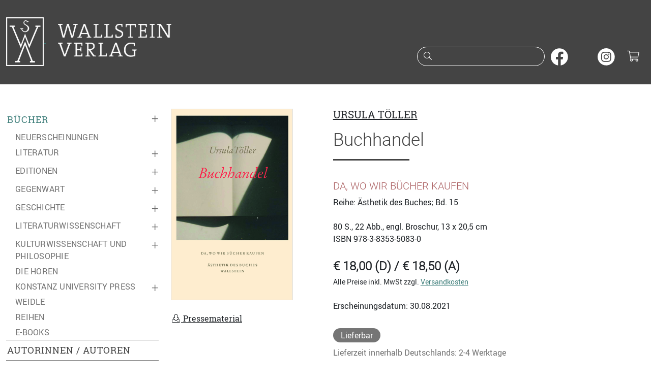

--- FILE ---
content_type: text/html;charset=utf-8
request_url: https://www.wallstein-verlag.de/9783835350830-buchhandel.html
body_size: 8036
content:
<!DOCTYPE html>
<html lang="de">
  <head>
    <meta charset="utf-8">
    <meta name="viewport" content="width=device-width, initial-scale=1, shrink-to-fit=no">
    <meta name="robots" content="index,follow">
    <meta name="msapplication-config" content="none">
    <title>Buchhandel - Ursula Töller | Wallstein Verlag</title>
    <meta name="description" content="Über die Entstehung von Büchern und den Handel mit Büchern.  Ursula Töller zeichnet die Geschichte des Buchhandels von den Anfängen in der Antike bis zur Gegenwart nach. Ohne sich in Details zu verlieren, werden besondere Wendepunkte der Entwicklung im Handel mit Büchern hervorgehoben. Gegenwärtig erfasst&nbsp;">
    <meta property="og:site_name" content="Wallstein Verlag">
    <meta property="og:type" content="product">
    <meta property="og:title" content="Buchhandel">
    <meta property="og:description" content="Über die Entstehung von Büchern und den Handel mit Büchern.  Ursula Töller zeichnet die Geschichte des Buchhandels von den Anfängen in der Antike bis zur Gegenwart nach. Ohne sich in Details zu verlieren,&nbsp;&hellip;">
    <meta property="og:url" content="https://www.wallstein-verlag.de/9783835350830-buchhandel.html">
    <meta property="og:image" content="https://www.wallstein-verlag.de/media/cover/9783835350830l.png">
    <meta property="og:book:isbn" content="978-3-8353-5083-0">
    <meta property="og:book:author" content="Ursula Töller">
    <link rel="apple-touch-icon" size="120x120" href="/bilder/icons/icon-120.png">
    <link rel="apple-touch-icon" size="152x152" href="/bilder/icons/icon-152.png">
    <link rel="apple-touch-icon" size="167x167" href="/bilder/icons/icon-167.png">
    <link rel="apple-touch-icon" size="180x180" href="/bilder/icons/icon-180.png">
    <link rel="icon" size="32x32" href="/bilder/icons/icon-32.png">
    <link rel="icon" size="48x48" href="/bilder/icons/icon-48.png">
    <link rel="icon" size="96x96" href="/bilder/icons/icon-96.png">
    <link rel="icon" size="144x144" href="/bilder/icons/icon-144.png">
    <link rel="icon" size="192x192" href="/bilder/icons/icon-192.png">
    <link rel="icon" size="256x256" href="/bilder/icons/icon-256.png">
    <link rel="icon" size="512x512" href="/bilder/icons/icon-512.png">
    <link rel="apple-touch-icon" href="/bilder/icons/icon-180.png">
    <link rel="shortcut icon" type="image/x-icon" href="/bilder/icons/favicon.ico">
    <link rel="manifest" href="/site.webmanifest">
    <link rel="stylesheet" href="/css/styles1.css">
    <link rel="stylesheet" href="/css/all.min.css">
    <script type="application/ld+json">{"@context": "http://schema.org","@type": "BreadcrumbList","itemListElement": [{"@type": "ListItem", "position": 1, "item": { "@id": "https://www.wallstein-verlag.de/buecher/neuerscheinungen-.html", "name": "Bücher" }},{"@type": "ListItem", "position": 2, "item": { "@id": "https://www.wallstein-verlag.de/9783835350830-buchhandel.html", "name": "Buchhandel" }}]}</script>
  </head>
  <body>
    <a href="#inhalt" class="skipper btn btn-wagreen">Zum Hauptinhalt springen</a>
    <a href="#mainmenu" class="skipper btn btn-wagreen">Zur Navigation springen</a>
    <a href="#footer" class="skipper btn btn-wagreen">Zur Fußzeile springen</a>
    <header class="bg-secondary text-white pt-2 pb-3 pb-sm-4">
      <div class="container" id="tops">
        <div class="row">
          <div class="col-10 col-sm-8 col-md-6 col-lg-6">
            <a class="d-inline-block" href="/start.html">
              <img class="d-none d-sm-inline img-fluid mt-1" src="/bilder/wsv.png" width="74" height="96" alt="">
              <img class="img-fluid m-4" src="/bilder/wallstein.png" alt="Logo vom Wallstein Verlag, verlinkt zur Startseite">
            </a>
          </div>
          <div class="col-2 col-sm-4 col-md-6 d-lg-none text-end mt-3">
            <button class="btn text-light p-2" type="button" data-bs-toggle="collapse" data-bs-target="#mainmenu" aria-expanded="false" aria-controls="mainmenu" aria-label="Navigation öffnen"><i class="fal fa-fw fa-lg fa-bars"></i></button>
            <button class="btn text-light p-2" type="button" data-bs-toggle="collapse" data-bs-target="#suche" aria-expanded="false" aria-controls="suche" aria-label="Suchfenster öffnen"><i class="fal fa-fw fa-lg fa-search"></i></button>
            <a class="d-inline-block header-cart font-monospace text-center text-white" href="/warenkorb.html" aria-label="Warenkorb"><i class="fal fa-fw fa-lg fa-shopping-cart"></i></a>
          </div>
          <div class="col-12 col-sm-12 col-md-12 col-lg-6 text-end mt-lg-5 pt-4">
            <form action="/suche.html" method="post" id="searchform" role="search">
              <div class="d-none d-lg-inline">
                <div class="input-rnd border-white me-2">
                  <i class="fal fa-fw fa-search text-white"></i>
                  <input class="text-white" type="search" name="suche" id="headersuche" maxlength="200" onchange="this.form.submit()">
                  <label class="visually-hidden" for="headersuche">Suche nach Büchern oder Autor:innennamen</label>
                </div>
                <a class="d-inline-block me-2" href="https://www.facebook.com/wallstein.verlag" tabindex="-1" target="_blank" rel="noopener" aria-hidden="true"><img src="/bilder/sm/facebook.svg" decoding="async" loading="lazy" width="34" height="34" alt="Wallstein Verlag bei Facebook"></a>
                <a class="d-inline-block me-2" href="https://bsky.app/profile/wallsteinverlag.bsky.social" tabindex="-1" target="_blank" rel="noopener" aria-hidden="true"><img src="/bilder/sm/bluesky.svg" decoding="async" loading="lazy" width="34" height="34" alt="Wallstein Verlag bei Bluesky"></a>
                <a class="d-inline-block me-2" href="https://www.instagram.com/wallsteinverlag/" tabindex="-1" target="_blank" rel="noopener" aria-hidden="true"><img src="/bilder/sm/instagram.svg" decoding="async" loading="lazy" width="34" height="34" alt="Wallstein Verlag bei Instagram"></a>
                <a class="d-inline-block header-cart font-monospace text-white" href="/warenkorb.html" aria-label="Warenkorb ist leer"><i class="fal fa-fw fa-lg fa-shopping-cart"></i></a>
              </div>
            </form>
          </div>
        </div>
      </div>
    </header>
    <div id="suche" class="container d-lg-none bg-secondary text-white collapse">
      <div class="row header-search header-collapse">
        <form action="/suche.html" method="post">
          <label class="visually-hidden" for="collapsesearch">Suche</label>
          <div class="input-group mt-1 mb-3">
            <input class="form-control border-light" type="search" name="suche" id="collapsesearch" placeholder="Suche nach Büchern oder Autor:innennamen">
            <button class="btn btn-outline-light" type="submit" aria-label="Suche starten"><i class="fal fa-search text-white"></i></button>
          </div>
        </form>
      </div>
    </div>
    <main class="container py-lg-5">
      <div class="row">
        <div class="col-12 col-lg-auto mainmenu text-uppercase">
          <nav id="mainmenu" class="collapse out">
            <ul class="list-unstyled menu-content"><li class="collapsed active menu-marker"><span class="collapsed" data-bs-toggle="collapse" data-bs-target="#menu0" aria-label="Buchkategorien ein- oder ausklappen">&plus;</span><a href="/buecher/neuerscheinungen-1.html">Bücher</a></li><li><ul id="menu0" class="list-unstyled sub-menu ms-2"><li class=" ms-2"><a href="/buecher/neuerscheinungen-1.html">Neuerscheinungen</a></li><li class="collapsed ms-2 active"><span data-bs-toggle="collapse" data-bs-target="#menu2" aria-label="Unterkategorien ein- oder ausklappen">&plus;</span><a href="/buecher/literatur-1.html">Literatur</a></li><li><ul class="list-unstyled sub-menu collapse mx-4" id="menu2" aria-expanded="false" aria-hidden="true"><li><a href="/buecher/romane-1.html">Romane</a></li>
<li><a href="/buecher/erzaehlungen-1.html">Erzählungen</a></li>
<li><a href="/buecher/lyrik-1.html">Lyrik</a></li>
<li><a href="/buecher/essays-1.html">Essays</a></li>
<li><a href="/buecher/stuecke-1.html">Stücke</a></li>
<li><a href="/buecher/literatur-reihen-1.html">Reihen</a></li>
</ul></li><li class="collapsed ms-2 active"><span data-bs-toggle="collapse" data-bs-target="#menu5" aria-label="Unterkategorien ein- oder ausklappen">&plus;</span><a href="/buecher/editionen-1.html">Editionen</a></li><li><ul class="list-unstyled sub-menu collapse mx-4" id="menu5" aria-expanded="false" aria-hidden="true"><li><a href="/buecher/werkausgaben-1.html">Werkausgaben</a></li>
<li><a href="/buecher/briefe-1.html">Briefe und Briefwechsel, Tagebücher</a></li>
<li><a href="/buecher/18-jahrhundert-editionen-1.html">17. und 18. Jahrhundert</a></li>
<li><a href="/buecher/19-jahrhundert-editionen-1.html">19. Jahrhundert</a></li>
<li><a href="/buecher/20-jahrhundert-editionen-1.html">20. Jahrhundert</a></li>
<li><a href="/buecher/literarischemoderne-1.html">Literarische Moderne</a></li>
</ul></li><li class="collapsed ms-2 active"><span data-bs-toggle="collapse" data-bs-target="#menu72" aria-label="Unterkategorien ein- oder ausklappen">&plus;</span><a href="/buecher/gegenwart-1.html">Gegenwart</a></li><li><ul class="list-unstyled sub-menu collapse mx-4" id="menu72" aria-expanded="false" aria-hidden="true"><li><a href="/buecher/typographische-bibliothek-1.html">Typographische Bibliothek</a></li>
<li><a href="/buecher/aesthetik-des-buches-1.html">Ästhetik des Buches</a></li>
<li><a href="/buecher/sudelblaetter-reihen-1.html">Sudelblätter</a></li>
</ul></li><li class="collapsed ms-2 active"><span data-bs-toggle="collapse" data-bs-target="#menu6" aria-label="Unterkategorien ein- oder ausklappen">&plus;</span><a href="/buecher/geschichte-1.html">Geschichte</a></li><li><ul class="list-unstyled sub-menu collapse mx-4" id="menu6" aria-expanded="false" aria-hidden="true"><li><a href="/buecher/nationalsozialismus-1.html">Nationalsozialismus</a></li>
<li><a href="/buecher/holocaust-1.html">Holocauststudies und Antisemitismusforschung</a></li>
<li><a href="/buecher/juedische-geschichte-1.html">Jüdische Geschichte und Kultur</a></li>
<li><a href="/buecher/biographien-geschichte-1.html">Biographien</a></li>
<li><a href="/buecher/postkolonialismus-1.html">(Post-)Kolonialismus</a></li>
<li><a href="/buecher/geschlechterundkoerper-1.html">Geschlechter und Körper</a></li>
<li><a href="/buecher/publichistory-1.html">Public History</a></li>
<li><a href="/buecher/nordwestdeutschelandesgeschichte-1.html">Nordwestdeutsche Landesgeschichte</a></li>
<li><a href="/buecher/osteuropaeaischegeschichte-1.html">Osteuropäische Geschichte</a></li>
<li><a href="/buecher/wirtschaftsundsozialgeschichte-1.html">Wirtschafts- und Sozialgeschichte</a></li>
<li><a href="/buecher/zeitgeschichte-1.html">Zeitgeschichte</a></li>
<li><a href="/buecher/neuzeit-1.html">Frühe Neuzeit und Neuzeit</a></li>
<li><a href="/buecher/mittelalter-1.html">Mittelalter</a></li>
<li><a href="/buecher/reihen-jahrbuecher-geschichte-1.html">Reihen und Jahrbücher</a></li>
</ul></li><li class="collapsed ms-2 active"><span data-bs-toggle="collapse" data-bs-target="#menu7" aria-label="Unterkategorien ein- oder ausklappen">&plus;</span><a href="/buecher/literaturwissenschaft-1.html">Literaturwissenschaft</a></li><li><ul class="list-unstyled sub-menu collapse mx-4" id="menu7" aria-expanded="false" aria-hidden="true"><li><a href="/buecher/biographien-literaturwissenschaft-1.html">Biographien</a></li>
<li><a href="/buecher/18-jahrhundert-literaturwissenschaft-1.html">17. und 18. Jahrhundert</a></li>
<li><a href="/buecher/19-jahrhundert-literaturwissenschaft-1.html">19. Jahrhundert</a></li>
<li><a href="/buecher/20-jahrhundert-literaturwissenschaft-1.html">20. Jahrhundert</a></li>
<li><a href="/buecher/gegenwart-literaturwissenschaft-1.html">Gegenwart</a></li>
<li><a href="/buecher/reihen-jahrbuecher-literaturwissenschaft-1.html">Reihen und Jahrbücher</a></li>
</ul></li><li class="collapsed ms-2 active"><span data-bs-toggle="collapse" data-bs-target="#menu9" aria-label="Unterkategorien ein- oder ausklappen">&plus;</span><a href="/buecher/kulturwissenschaft-1.html">Kulturwissenschaft und Philosophie</a></li><li><ul class="list-unstyled sub-menu collapse mx-4" id="menu9" aria-expanded="false" aria-hidden="true"><li><a href="/buecher/kulturgeschichte-1.html">Kulturgeschichte</a></li>
<li><a href="/buecher/wissensgeschichte-1.html">Wissensgeschichte</a></li>
<li><a href="/buecher/rechtsgeschichte-1.html">Rechtsgeschichte</a></li>
<li><a href="/buecher/kulturwissenschaft-reihen-1.html">Reihen und Jahrbücher</a></li>
</ul></li><li class=" ms-2"><a href="/buecher/die-horen-1.html">die HOREN</a></li><li class="collapsed ms-2 active"><span data-bs-toggle="collapse" data-bs-target="#menu157" aria-label="Unterkategorien ein- oder ausklappen">&plus;</span><a href="/buecher/konstanz-university-press-1.html">Konstanz University Press</a></li><li><ul class="list-unstyled sub-menu collapse mx-4" id="menu157" aria-expanded="false" aria-hidden="true"><li><a href="/buecher/kup-ethnologie-1.html">Ethnologie</a></li>
<li><a href="/buecher/kup-geschichte-1.html">Geschichte</a></li>
<li><a href="/buecher/kup-kultur-1.html">Kultur</a></li>
<li><a href="/buecher/kup-kunstwissenschaft-1.html">Kunst und Medien</a></li>
<li><a href="/buecher/kup-literatur-1.html">Literaturwissenschaft</a></li>
<li><a href="/buecher/kup-philosophie-1.html">Philosophie</a></li>
<li><a href="/buecher/kup-politik-1.html">Politik</a></li>
<li><a href="/buecher/kup-soziologie-1.html">Soziologie</a></li>
<li><a href="/buecher/kup-wissensgeschichte-1.html">Wissensgeschichte</a></li>
</ul></li><li class=" ms-2"><a href="/buecher/weidle-1.html">Weidle</a></li><li class=" ms-2"><a href="/buecher/reihen-1.html">Reihen</a></li><li class=" ms-2"><a href="https://wallstein-verlag.e-bookshelf.de/" target="_blank" rel="noopener" aria-label="öffnet E-Books in einem neuen Browserfenster">E-Books</a></li></ul></li><li class="border-top"><a href="/autoren.html">Autorinnen / Autoren</a></li><li class="border-top"><a href="/open-access-books.html">Open Access Books</a></li><li class="collapsed active border-top"><span data-bs-toggle="collapse" data-bs-target="#menu114" aria-label="Untermenü ein- oder ausklappen">&plus;</span><a href="/lesungen.html">Lesungen</a></li><li><ul class="list-unstyled sub-menu collapse ms-2" id="menu114" aria-expanded="false" aria-hidden="true"><li><a href="/ausstellungen.html">Ausstellungen</a></li>
<li><a href="/veranstaltungsarchiv.html">Archiv</a></li>
</ul></li><li class="collapsed active border-top"><span data-bs-toggle="collapse" data-bs-target="#menu79" aria-label="Untermenü ein- oder ausklappen">&plus;</span><a href="/verlag.html">Verlag</a></li><li><ul class="list-unstyled sub-menu collapse ms-2" id="menu79" aria-expanded="false" aria-hidden="true"><li><a href="/konstanz-university-press.html">Konstanz University Press</a></li>
<li><a href="/weidle-verlag.html">Weidle Verlag</a></li>
<li><a href="/kooperationspartner.html">Kooperationspartner</a></li>
<li><a href="/open-access.html">Open Access</a></li>
<li><a href="/bmbf-agoah.html">BMFTR-Projekt »AGOAH«</a></li>
<li><a href="/bmbf-projekt-wallstein-oa.html">BMBF-Projekt »Wallstein-OA«</a></li>
<li><a href="/stellenangebote.html">Stellenangebote</a></li>
</ul></li><li class="collapsed active border-top"><span data-bs-toggle="collapse" data-bs-target="#menu81" aria-label="Untermenü ein- oder ausklappen">&plus;</span><a href="/kontakt.html">Kontakt</a></li><li><ul class="list-unstyled sub-menu collapse ms-2" id="menu81" aria-expanded="false" aria-hidden="true"><li><a href="/manuskripte.html">Manuskriptangebote</a></li>
</ul></li></ul>
            <ul class="list-unstyled menu-content menu-sm-content my-5"><li class="collapsed active"><span data-bs-toggle="collapse" data-bs-target="#menu83" aria-label="Untermenü ein- oder ausklappen">&plus;</span><a href="/buchhandel.html">Buchhandel</a></li><li><ul class="list-unstyled sub-menu collapse ms-3" id="menu83" aria-expanded="false" aria-hidden="true"><li><a href="/verlagsvertretung.html">Verlagsvertretung</a></li><li><a href="/verlagskataloge.html">Verlagskataloge</a></li><li><a href="/newsletter.html">Newsletter</a></li></ul></li><li class="collapsed active"><span data-bs-toggle="collapse" data-bs-target="#menu88" aria-label="Untermenü ein- oder ausklappen">&plus;</span><a href="/presse.html">Presse</a></li><li><ul class="list-unstyled sub-menu collapse ms-3" id="menu88" aria-expanded="false" aria-hidden="true"><li><a href="/pressematerial.html">Materialien zum Download</a></li><li><a href="/rezensionsexemplare.html">Rezensionsexemplare</a></li></ul></li><li class="collapsed active"><span data-bs-toggle="collapse" data-bs-target="#menu91" aria-label="Untermenü ein- oder ausklappen">&plus;</span><a href="/lizenzen.html">Foreign Rights / Lizenzen</a></li><li><ul class="list-unstyled sub-menu collapse ms-3" id="menu91" aria-expanded="false" aria-hidden="true"><li><a href="/foreign-rights.html">Foreign Rights</a></li><li><a href="/rights-catalogue-1.html">Rights Catalogue</a></li></ul></li></ul>
            <ul class="list-unstyled menu-content menu-sm-content d-block d-lg-none my-5"><li><a href="/impressum.html">Impressum</a></li><li><a href="/datenschutz.html">Datenschutzerklärung</a></li><li><a href="/barrierefreiheit.html">Barrierefreiheit</a></li><li><a href="/agb.html">AGB</a></li></ul>
            <a class="d-none d-lg-block menu-newsletter mb-2" href="/newsletter.html">Newsletter abonnieren<i class="fas fa-fw fa-envelope ms-1"></i></a>
            <div class="d-block d-lg-none pb-3 text-center text-primary">
              <a href="https://www.facebook.com/wallstein.verlag" target="_blank" rel="nofollow" aria-label="unsere Facebook-Seite besuchen"><i class="fab fa-2x fa-facebook-square m-2"></i></a>
              <a href="https://www.instagram.com/wallsteinverlag/" target="_blank" rel="nofollow" aria-label="unsere Instagram-Seite besuchen"><i class="fab fa-2x fa-instagram m-2"></i></a>
              <a href="/newsletter.html" aria-label="unseren Newsletter abonnieren"><i class="fal fa-2x fa-envelope m-2"></i></a>
            </div>
          </nav>
        </div>
        <div class="col my-4 my-lg-0" id="inhalt">
          <div class="row" itemscope itemtype="http://schema.org/Book">
            <div class="col-12 col-sm-4 col-md-4"><img class="img-cover img-fluid border" itemprop="image" src="/media/cover/9783835350830l.png" width="240" height="378" alt="Buchcover: Buchhandel"><br><br><a class="text-reset" href="/pressematerial/9783835350830.html"><i class="fal fa-fw fa-download" aria-hidden="true"></i> Pressematerial</a><br><br></div>
            <div class="col-12 col-sm-8 col-md-8 text-rob">
              <span class="h5 d-block text-body-secondary text-ros text-uppercase mb-3" itemscope itemprop="author" itemtype="http://schema.org/Person"><a class="text-dark" href="/autoren/ursula-toeller.html" aria-label="zur Autorenseite von Ursula Töller"><span itemprop="name">Ursula Töller</span></a></span><h1 class="text-rol underliner" lang="de" itemprop="name">Buchhandel</h1><br><h2 class="h5 text-wared text-uppercase" itemprop="alternativeHeadline">Da, wo wir Bücher kaufen</h2>Reihe: <a class="link-dark" href="/reihen/aesthetik-des-buches.html">Ästhetik des Buches</a>; Bd. 15<br><br>              <meta itemprop="description" content="Über die Entstehung von Büchern und den Handel mit Büchern.

Ursula Töller zeichnet die Geschichte des Buchhandels von den Anfängen in der Antike bis zur Gegenwart nach. Ohne&nbsp;&hellip;">
              <meta itemprop="url" content="/9783835350830-buchhandel.html">
              <aside>
                <span itemprop="numberOfPages">80</span> S., 22 Abb., engl. Broschur, 13 x 20,5 cm<br>
                ISBN <span itemprop="isbn">978-3-8353-5083-0</span><br>
                <br>
                <div itemscope itemprop="offers" itemtype="http://schema.org/Offer">
                  <strong class="fs-4 text-rol">€ 18,00 (D) / € 18,50 (A)</strong><br>
                  <small>Alle Preise inkl. MwSt zzgl. <a href="/versandinformationen.html" aria-label="unsere Versandkostenübersicht">Versandkosten</a></small><br>
                  <meta itemprop="price" content="18.00">
                  <meta itemprop="priceCurrency" content="EUR">
                  <br>
                  Erscheinungsdatum: 30.08.2021<br><br><span class="lieferstatus text-wrap text-center my-2" itemprop="availability" content="https://schema.org/InStock">Lieferbar</span><br><span class="text-wagrey">Lieferzeit innerhalb Deutschlands: 2-4 Werktage</span><br><br>
                  <form action="/9783835350830-buchhandel.html" method="post"><button class="btn btn-black" name="addCart" value="9783835350830" aria-label="Buch in den Warenkorb legen"><i class="fas fa-shopping-cart" aria-hidden="true"></i> in den Warenkorb</button></form><br>
                </div>
              </aside>
            </div>
          </div>
          <hr class="my-5">
          <div class="row my-2"><div class="col mb-5" lang="de"><span class="h3 text-rol">Über die Entstehung von Büchern und den Handel mit Büchern.</span><br><br />
Ursula Töller zeichnet die Geschichte des Buchhandels von den Anfängen in der Antike bis zur Gegenwart nach. Ohne sich in Details zu verlieren, werden besondere Wendepunkte der Entwicklung im Handel mit Büchern hervorgehoben. Gegenwärtig erfasst der digitale Wandel alle Lebens- und Arbeitsbereiche und scheint auch das analoge Buchformat zu verdrängen. Welche Auswirkungen die wachsende digitale Publikation auf den Buchhandel haben wird, lässt sich gegenwärtig noch nicht abschätzen, dass sie allerdings folgenreich sein wird, steht außer Frage. Mit Blick auf diese Bedrohung wird noch einmal die zentrale Bedeutung des Buchhandels für das Medium Buch in seiner politischen, ökonomischen und kulturellen Wirkung sichtbar. Als die negative Kehrseite der Erfolgsgeschichte des Buchhandels sind die Themen Zensur, Publikationsverbot und Vernichtung von Büchern mit in die Darstellung aufgenommen, denn besonders das Verbotene hebt die bemerkenswerte Macht des gedruckten und publizierten Textes hervor. Zur kritischen Darstellung der Geschichte des Buchhandels gehört auch ein Blick auf die wechselvolle Bedeutung der Verleger und die maßgebliche Rolle der Autoren.<br><A class="btn btn-black my-4" target="_blank" rel="noopener" aria-label="Leseprobe dieses Buches in neuem Fenster öffnen" href=' HTTP://www.wallstein-verlag.de/Toeller_Karte.pdf' > Postkarte </A><br><br><div class="buch-autor text-rob pt-5"><strong class="d-block lead text-ros text-uppercase mt-3">Klaus Detjen</strong><p class="my-2">Klaus Detjen, geb. 1943 in Breslau, ist Typograf und Buchgestalter und lebt in der Nähe von Hamburg. Bis 2009 war er Professor für Typografie und Gestaltung an der Muthesius Kunsthochschule in Kiel. Er ist Herausgeber und Gestalter der Reihen »Typographische&nbsp;&hellip;</p><a class="text-uppercase" href="/autoren/klaus-detjen.html" aria-label="weiter zur Autorenseite von Klaus Detjen">mehr</a><br><br><strong class="d-block lead text-ros text-uppercase mt-3">Ursula Töller</strong><p class="my-2">Nach einer Ausbildung zur Buchhändlerin, einem Studium der Literaturwissenschaft und Philosophie und einer Promotion folgten eine langjährige Tätigkeit als Unternehmerin und Geschäftsführerin mittelständischer Buchhandlungen. Seit vielen Jahren arbeitet&nbsp;&hellip;</p><a class="text-uppercase" href="/autoren/ursula-toeller.html" aria-label="weiter zur Autorenseite von Ursula Töller">mehr</a><br><br></div><br></div></div>
                    <hr class="hr-grey"><div class="my-5 text-center"><span class="lead text-uppercase border-bottom border-dark border-2">Pressestimmen</span><div id="carouselPresse" class="carousel carousel-fh slide" data-bs-ride="carousel" data-bs-interval="9000"><div class="carousel-inner"><div class="carousel-item text-rol p-4 active"><p class="lead px-lg-5 mb-3">»Ursula Töller trifft mit ihrem Fazit einen wichtigen Punkt: Buchhandlungen sind die letzten verlässlichen Orte, die die Lesenden mit den Schreibenden verbinden.«</p>(Katia Schwingshandl, Buchkultur 5/2021, 14.10.2021) </div><div class="carousel-item text-rol p-4"><p class="lead px-lg-5 mb-3">»Töllers Buch bedient keine Klischees, sondern besticht durch informierte Genauigkeit.«</p>(Dirk Hohnsträter, WDR3 Lesestoff, 06.01.2022)</div><div class="carousel-item text-rol p-4"><p class="lead px-lg-5 mb-3">»verführt, noch mehr und bewusster zu lesen«</p>(AS, the little queer review, 23.04.2022)</div></div><button class="carousel-control-prev" type="button" data-bs-target="#carouselPresse" data-bs-slide="prev"><i class="fal fa-2x fa-angle-left text-dark" aria-hidden="true"></i><span class="visually-hidden text-dark">zurück</span></button><button class="carousel-control-next" type="button" data-bs-target="#carouselPresse" data-bs-slide="next"><i class="fal fa-2x fa-angle-right text-dark" aria-hidden="true"></i><span class="visually-hidden text-dark">weiter</span></button></div></div>                              <hr><div class="row buch-reihe my-4"><div class="col-12 col-sm-12 col-md-12 col-xl-12 mt-4"><h3 class="h5">Weitere Bücher der Reihe &raquo;Ästhetik des Buches&laquo;</h3></div><div class="col-12 col-sm-6 col-md-4 col-xl-3 my-3 text-center"><a href="/9783835355156-spatium.html" aria-label="weiter zum Buch Spatium"><img class="img-fluid d-block border my-2 mx-auto" src="/media/cover/9783835355156l.png" width="350" height="552" alt="Buchcover: Spatium"></a>Spatium<br><span class="text-wagreen text-rob text-uppercase">Klaus Detjen</span><br><strong class="text-rol lh-lg fs-5">€20,00</strong></div><div class="col-12 col-sm-6 col-md-4 col-xl-3 my-3 text-center"><a href="/9783835355149-morphologie-der-schriftzeichen.html" aria-label="weiter zum Buch Morphologie der Schriftzeichen"><img class="img-fluid d-block border my-2 mx-auto" src="/media/cover/9783835355149l.png" width="350" height="559" alt="Buchcover: Morphologie der Schriftzeichen"></a>Morphologie der Schriftzeichen<br><span class="text-wagreen text-rob text-uppercase">Hans Andree</span><br><strong class="text-rol lh-lg fs-5">€20,00</strong></div><div class="col-12 col-sm-6 col-md-4 col-xl-3 my-3 text-center"><a href="/9783835352810-leipziger-dialog.html" aria-label="weiter zum Buch Leipziger Dialog"><img class="img-fluid d-block border my-2 mx-auto" src="/media/cover/9783835352810l.png" width="350" height="552" alt="Buchcover: Leipziger Dialog"></a>Leipziger Dialog<br><span class="text-wagreen text-rob text-uppercase">Judith Schalansky, Markus Dreßen und Bernd Kuchenbeiser</span><br><strong class="text-rol lh-lg fs-5">€18,00</strong></div><div class="col-12 col-sm-6 col-md-4 col-xl-3 my-3 text-center"><a href="/9783835339286-buchgestaltung-in-deutschland.html" aria-label="weiter zum Buch Buchgestaltung in Deutschland"><img class="img-fluid d-block border my-2 mx-auto" src="/media/cover/9783835339286l.png" width="350" height="552" alt="Buchcover: Buchgestaltung in Deutschland"></a>Buchgestaltung in Deutschland<br><strong class="text-rol lh-lg fs-5">€18,00</strong></div><div class="col-12 col-sm-6 col-md-4 col-xl-3 my-3 text-center"><a href="/9783835335455-medialitaet-des-erzaehlens.html" aria-label="weiter zum Buch Medialität des Erzählens"><img class="img-fluid d-block border my-2 mx-auto" src="/media/cover/9783835335455l.png" width="350" height="552" alt="Buchcover: Medialität des Erzählens"></a>Medialität des Erzählens<br><span class="text-wagreen text-rob text-uppercase">Thomas Boyken</span><br><strong class="text-rol lh-lg fs-5">€16,00</strong></div><div class="col-12 col-sm-6 col-md-4 col-xl-3 my-3 text-center"><a href="/9783835336605-typografen-der-moderne.html" aria-label="weiter zum Buch Typografen der Moderne"><img class="img-fluid d-block border my-2 mx-auto" src="/media/cover/9783835336605l.png" width="350" height="552" alt="Buchcover: Typografen der Moderne"></a>Typografen der Moderne<br><span class="text-wagreen text-rob text-uppercase">Stanley Morison, Eric Gill und Paul Renner</span><br><strong class="text-rol lh-lg fs-5">€18,00</strong></div><div class="col-12 col-sm-6 col-md-4 col-xl-3 my-3 text-center"><a href="/9783835334694-fotogeschichte-aus-dem-geist-des-fotobuchs.html" aria-label="weiter zum Buch Fotogeschichte aus dem Geist des Fotobuchs"><img class="img-fluid d-block border my-2 mx-auto" src="/media/cover/9783835334694l.png" width="350" height="552" alt="Buchcover: Fotogeschichte aus dem Geist des Fotobuchs"></a>Fotogeschichte aus dem Geist des Fotobuchs<br><span class="text-wagreen text-rob text-uppercase">Steffen Siegel</span><br><strong class="text-rol lh-lg fs-5">€18,00</strong></div><div class="col-12 col-sm-6 col-md-4 col-xl-3 my-3 text-center"><a href="/9783835333147-konzeptionelles-buchgestalten.html" aria-label="weiter zum Buch Konzeptionelles Buchgestalten"><img class="img-fluid d-block border my-2 mx-auto" src="/media/cover/9783835333147l.png" width="350" height="552" alt="Buchcover: Konzeptionelles Buchgestalten"></a>Konzeptionelles Buchgestalten<br><span class="text-wagreen text-rob text-uppercase">Walter Pamminger</span><br><strong class="text-rol lh-lg fs-5">€18,00</strong></div><div class="col-12 col-sm-6 col-md-4 col-xl-3 my-3 text-center"><a href="/9783835332256-aussenwelten.html" aria-label="weiter zum Buch Außenwelten"><img class="img-fluid d-block border my-2 mx-auto" src="/media/cover/9783835332256l.png" width="350" height="552" alt="Buchcover: Außenwelten"></a>Außenwelten<br><span class="text-wagreen text-rob text-uppercase">Klaus Detjen</span><br><strong class="text-rol lh-lg fs-5">€18,00</strong></div><div class="col-12 col-sm-6 col-md-4 col-xl-3 my-3 text-center"><a href="/9783835315907-tschichold-in-st-gallen.html" aria-label="weiter zum Buch Tschichold in St. Gallen"><img class="img-fluid d-block border my-2 mx-auto" src="/media/cover/9783835315907l.png" width="240" height="378" alt="Buchcover: Tschichold in St. Gallen"></a>Tschichold in St. Gallen<br><span class="text-wagreen text-rob text-uppercase">Jost Hochuli</span><br><strong class="text-rol lh-lg fs-5">€28,00</strong></div><div class="col-12 col-sm-6 col-md-4 col-xl-3 my-3 text-center"><a href="/9783835318250-linie-flaeche-raum-die-drei-dimensionen-des-buches-in-der-diskussion-der-gegenwart-und-der-moderne-valery-benjamin-moholy-nagy.html" aria-label="weiter zum Buch Linie, Fläche, Raum: Die drei Dimensionen des Buches in der Diskussion der Gegenwart und der Moderne (Valéry, Benjamin, Moholy-Nagy)"><img class="img-fluid d-block border my-2 mx-auto" src="/media/cover/9783835318250l.png" width="240" height="378" alt="Buchcover: Linie, Fläche, Raum: Die drei Dimensionen des Buches in der Diskussion der Gegenwart&nbsp;&hellip;"></a>Linie, Fläche, Raum: Die drei Dimensionen des Buches in der Diskussion der Gegenwart und der Moderne (Valéry, Benjamin, Moholy-Nagy)<br><span class="text-wagreen text-rob text-uppercase">Carlos Spoerhase</span><br><strong class="text-rol lh-lg fs-5">€14,90</strong></div><div class="col-12 col-sm-6 col-md-4 col-xl-3 my-3 text-center"><a href="/9783835317185-regel-und-intuition.html" aria-label="weiter zum Buch Regel und Intuition"><img class="img-fluid d-block border my-2 mx-auto" src="/media/cover/9783835317185l.png" width="240" height="378" alt="Buchcover: Regel und Intuition"></a>Regel und Intuition<br><span class="text-wagreen text-rob text-uppercase">Hans Rudolf Bosshard</span><br><strong class="text-rol lh-lg fs-5">€14,90</strong></div></div>              <div class="d-none d-sm-block z-3"><a class="topper topper-main rounded-1" href="#tops"><i class="fas fa-chevron-up"></i> nach oben</a></div>
        </div>
      </div>
    </main>
    <footer>
      <div class="container lh-lg border-top border-secondary border-3 py-4 mt-5" id="footer">
        <div class="row">
          <div class="d-none d-lg-block col-lg-3 text-sm-start"><span class="lead">Wallstein Verlag GmbH</span><br>Bücher mit Anspruch. Seit 1986, mit Fokus auf Geisteswissenschaften und Belletristik.</div>
          <div class="col-12 col-sm-5 col-lg-3 text-sm-start text-truncate">
            <span class="lead">Kontakt</span><br>
            <address class="m-0">Wallstein Verlag GmbH<br>Geiststraße 11, 37073 Göttingen<br></address>
            <i class="fal fa-fw fa-flip-horizontal fa-phone"></i> +49 (0)551 / 548 98-0<br>
            <i class="fal fa-fw fa-envelope"></i> info@wallstein-verlag.de<br>
            <hr class="hr-light d-block d-sm-none"><br>
          </div>
          <div class="d-none d-sm-block col-sm-3 col-lg-3 text-sm-start text-truncate">
            <span class="lead">Verlag</span><br>
            <a href="/buecher/neuerscheinungen-1.html">Bücher</a><br>
            <a href="/autoren.html">Autoren</a><br>
            <a href="/lesungen.html">Veranstaltungen</a><br>
            <a href="/verlagskataloge.html">Verlagskataloge</a><br>
            <a href="/newsletter .html">Newsletter </a><br>
            <br>
          </div>
          <div class="d-none d-sm-block col-sm-4 col-lg-3 text-sm-start text-truncate"><span class="lead">Rechtliches</span><br><a href="/versandinformationen.html">Versandinformationen</a><br><a href="/datenschutz.html">Datenschutzerklärung</a><br><a href="/barrierefreiheit.html">Barrierefreiheit</a><br><a href="/agb.html">AGB und Widerrufsrecht</a><br><a href="/produktsicherheit.html">Produktsicherheit</a><br><a href="/impressum.html">Impressum</a><br></div>
        </div>
        <div class="row my-2">
          <div class="col-12 col-sm-6 my-2">Copyright &copy; 2026 Wallstein Verlag</div>
          <div class="col-12 col-sm-6 my-2 text-sm-end smlogo">
            <a class="d-inline-block rounded-circle" href="https://www.facebook.com/wallstein.verlag" target="_blank" rel="noopener"><img src="/bilder/sm/facebook.svg" decoding="async" loading="lazy" width="33" height="33" alt="Wallstein Verlag bei Facebook"></a>
            <a class="d-inline-block rounded-circle" href="https://bsky.app/profile/wallsteinverlag.bsky.social" target="_blank" rel="noopener"><img src="/bilder/sm/bluesky.svg" decoding="async" loading="lazy" width="33" height="33" alt="Wallstein Verlag bei Bluesky"></a>
            <a class="d-inline-block rounded-circle" href="https://www.instagram.com/wallsteinverlag/" target="_blank" rel="noopener"><img src="/bilder/sm/instagram.svg" decoding="async" loading="lazy" width="33" height="33" alt="Wallstein Verlag bei Instagram"></a>
          </div>
        </div>
      </div>
    </footer>
    <script src="/js/jquery-3.7.1.min.js"></script>
    <script src="/js/bootstrap.bundle.min.js"></script>
    <script>
    $(document).ready(function () {
        $('.icon-search').click(function(){$('.header-search').slideToggle(250);});
        $(window).scroll(function() {
        	if ($(window).scrollTop() > 1000) {
        		$('.topper').fadeIn('slow');
        	} else {
        		$('.topper').fadeOut('slow');
        	}
        });
        $('#mainmenu [data-bs-toggle="collapse"]').on('click', function() {
            var $this = $(this);
            var expanded = $this.attr('aria-expanded') === 'true';

            $this.attr('aria-expanded', !expanded).html(expanded ? '&ndash;' : '&plus;');
        });
    });
    const tooltipTriggerList = document.querySelectorAll('[data-bs-toggle="tooltip"]');
    const tooltipList = [...tooltipTriggerList].map(tooltipTriggerEl => new bootstrap.Tooltip(tooltipTriggerEl));
    </script>
  </body>
</html>
